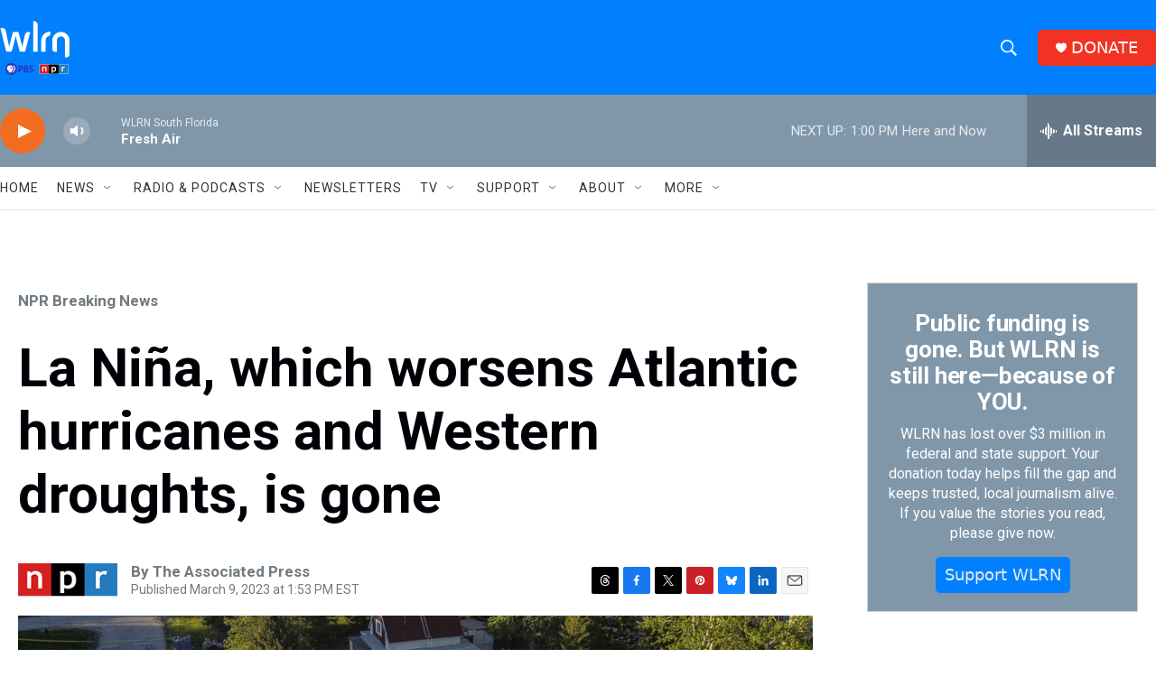

--- FILE ---
content_type: text/html; charset=utf-8
request_url: https://www.google.com/recaptcha/api2/aframe
body_size: 268
content:
<!DOCTYPE HTML><html><head><meta http-equiv="content-type" content="text/html; charset=UTF-8"></head><body><script nonce="hLtg_udjSvBNBPIyEZ1JQw">/** Anti-fraud and anti-abuse applications only. See google.com/recaptcha */ try{var clients={'sodar':'https://pagead2.googlesyndication.com/pagead/sodar?'};window.addEventListener("message",function(a){try{if(a.source===window.parent){var b=JSON.parse(a.data);var c=clients[b['id']];if(c){var d=document.createElement('img');d.src=c+b['params']+'&rc='+(localStorage.getItem("rc::a")?sessionStorage.getItem("rc::b"):"");window.document.body.appendChild(d);sessionStorage.setItem("rc::e",parseInt(sessionStorage.getItem("rc::e")||0)+1);localStorage.setItem("rc::h",'1765388336682');}}}catch(b){}});window.parent.postMessage("_grecaptcha_ready", "*");}catch(b){}</script></body></html>